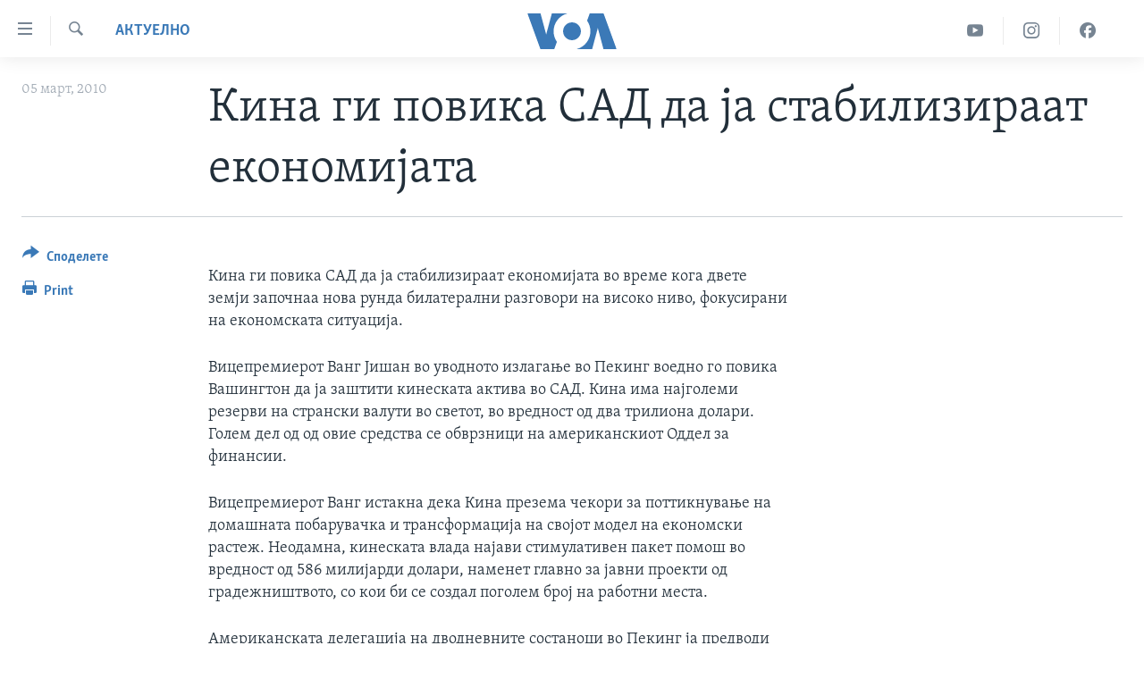

--- FILE ---
content_type: text/html; charset=utf-8
request_url: https://mk.voanews.com/a/a-42-2008-12-04-voa1-86507032/446438.html
body_size: 9370
content:

<!DOCTYPE html>
<html lang="mk" dir="ltr" class="no-js">
<head>
<link href="/Content/responsive/VOA/mk-MK/VOA-mk-MK.css?&amp;av=0.0.0.0&amp;cb=306" rel="stylesheet"/>
<script src="https://tags.voanews.com/voa-pangea/prod/utag.sync.js"></script> <script type='text/javascript' src='https://www.youtube.com/iframe_api' async></script>
<script type="text/javascript">
//a general 'js' detection, must be on top level in <head>, due to CSS performance
document.documentElement.className = "js";
var cacheBuster = "306";
var appBaseUrl = "/";
var imgEnhancerBreakpoints = [0, 144, 256, 408, 650, 1023, 1597];
var isLoggingEnabled = false;
var isPreviewPage = false;
var isLivePreviewPage = false;
if (!isPreviewPage) {
window.RFE = window.RFE || {};
window.RFE.cacheEnabledByParam = window.location.href.indexOf('nocache=1') === -1;
const url = new URL(window.location.href);
const params = new URLSearchParams(url.search);
// Remove the 'nocache' parameter
params.delete('nocache');
// Update the URL without the 'nocache' parameter
url.search = params.toString();
window.history.replaceState(null, '', url.toString());
} else {
window.addEventListener('load', function() {
const links = window.document.links;
for (let i = 0; i < links.length; i++) {
links[i].href = '#';
links[i].target = '_self';
}
})
}
var pwaEnabled = false;
var swCacheDisabled;
</script>
<meta charset="utf-8" />
<title>Кина ги повика САД да ја стабилизираат економијата</title>
<meta name="description" content="САД и Кина започнаа нова рунда билатерални разговори на високо ниво, фокусирани на економската ситуација.&#160;" />
<meta name="keywords" content="Актуелно" />
<meta name="viewport" content="width=device-width, initial-scale=1.0" />
<meta http-equiv="X-UA-Compatible" content="IE=edge" />
<meta name="robots" content="max-image-preview:large"><meta property="fb:pages" content="176413438620" />
<meta name="msvalidate.01" content="3286EE554B6F672A6F2E608C02343C0E" /><meta name="yandex-verification" content="0a637fd1c34879ec" />
<link href="https://mk.voanews.com/a/a-42-2008-12-04-voa1-86507032/446438.html" rel="canonical" />
<meta name="apple-mobile-web-app-title" content="Глас на Америка" />
<meta name="apple-mobile-web-app-status-bar-style" content="black" />
<meta name="apple-itunes-app" content="app-id=632618796, app-argument=//446438.ltr" />
<meta content="Кина ги повика САД да ја стабилизираат економијата" property="og:title" />
<meta content="САД и Кина започнаа нова рунда билатерални разговори на високо ниво, фокусирани на економската ситуација. " property="og:description" />
<meta content="article" property="og:type" />
<meta content="https://mk.voanews.com/a/a-42-2008-12-04-voa1-86507032/446438.html" property="og:url" />
<meta content="ВОА" property="og:site_name" />
<meta content="https://www.facebook.com/glasnaamerika" property="article:publisher" />
<meta content="https://mk.voanews.com/Content/responsive/VOA/img/top_logo_news.png" property="og:image" />
<meta content="640" property="og:image:width" />
<meta content="640" property="og:image:height" />
<meta content="site logo" property="og:image:alt" />
<meta content="129169410948885" property="fb:app_id" />
<meta content="summary_large_image" name="twitter:card" />
<meta content="@VOAMacedonian" name="twitter:site" />
<meta content="https://mk.voanews.com/Content/responsive/VOA/img/top_logo_news.png" name="twitter:image" />
<meta content="Кина ги повика САД да ја стабилизираат економијата" name="twitter:title" />
<meta content="САД и Кина започнаа нова рунда билатерални разговори на високо ниво, фокусирани на економската ситуација. " name="twitter:description" />
<link rel="amphtml" href="https://mk.voanews.com/amp/a-42-2008-12-04-voa1-86507032/446438.html" />
<script type="application/ld+json">{"articleSection":"Актуелно","isAccessibleForFree":true,"headline":"Кина ги повика САД да ја стабилизираат економијата","inLanguage":"mk-MK","keywords":"Актуелно","author":{"@type":"Person","name":"VOA"},"datePublished":"2010-03-05 01:36:44Z","dateModified":"2010-03-05 01:36:45Z","publisher":{"logo":{"width":512,"height":220,"@type":"ImageObject","url":"https://mk.voanews.com/Content/responsive/VOA/mk-MK/img/logo.png"},"@type":"NewsMediaOrganization","url":"https://mk.voanews.com","sameAs":["https://facebook.com/glasnaamerika","https://www.instagram.com/glasnaamerika/","https://twitter.com/glasnaamerika","https://www.youtube.com/user/voamacedonian"],"name":"Глас на Америка","alternateName":""},"@context":"https://schema.org","@type":"NewsArticle","mainEntityOfPage":"https://mk.voanews.com/a/a-42-2008-12-04-voa1-86507032/446438.html","url":"https://mk.voanews.com/a/a-42-2008-12-04-voa1-86507032/446438.html","description":"САД и Кина започнаа нова рунда билатерални разговори на високо ниво, фокусирани на економската ситуација. ","image":{"width":1080,"height":608,"@type":"ImageObject","url":"https://gdb.voanews.com/38CEF907-F6F1-40A7-AC67-CDE6A3271344_w1080_h608.png"},"name":"Кина ги повика САД да ја стабилизираат економијата"}</script>
<script src="/Scripts/responsive/infographics.b?v=dVbZ-Cza7s4UoO3BqYSZdbxQZVF4BOLP5EfYDs4kqEo1&amp;av=0.0.0.0&amp;cb=306"></script>
<script src="/Scripts/responsive/loader.b?v=Q26XNwrL6vJYKjqFQRDnx01Lk2pi1mRsuLEaVKMsvpA1&amp;av=0.0.0.0&amp;cb=306"></script>
<link rel="icon" type="image/svg+xml" href="/Content/responsive/VOA/img/webApp/favicon.svg" />
<link rel="alternate icon" href="/Content/responsive/VOA/img/webApp/favicon.ico" />
<link rel="apple-touch-icon" sizes="152x152" href="/Content/responsive/VOA/img/webApp/ico-152x152.png" />
<link rel="apple-touch-icon" sizes="144x144" href="/Content/responsive/VOA/img/webApp/ico-144x144.png" />
<link rel="apple-touch-icon" sizes="114x114" href="/Content/responsive/VOA/img/webApp/ico-114x114.png" />
<link rel="apple-touch-icon" sizes="72x72" href="/Content/responsive/VOA/img/webApp/ico-72x72.png" />
<link rel="apple-touch-icon-precomposed" href="/Content/responsive/VOA/img/webApp/ico-57x57.png" />
<link rel="icon" sizes="192x192" href="/Content/responsive/VOA/img/webApp/ico-192x192.png" />
<link rel="icon" sizes="128x128" href="/Content/responsive/VOA/img/webApp/ico-128x128.png" />
<meta name="msapplication-TileColor" content="#ffffff" />
<meta name="msapplication-TileImage" content="/Content/responsive/VOA/img/webApp/ico-144x144.png" />
<link rel="alternate" type="application/rss+xml" title="VOA - Top Stories [RSS]" href="/api/" />
<link rel="sitemap" type="application/rss+xml" href="/sitemap.xml" />

                    <script>var w=window;if(w.performance||w.mozPerformance||w.msPerformance||w.webkitPerformance){var d=document;AKSB=w.AKSB||{},AKSB.q=AKSB.q||[],AKSB.mark=AKSB.mark||function(e,_){AKSB.q.push(["mark",e,_||(new Date).getTime()])},AKSB.measure=AKSB.measure||function(e,_,t){AKSB.q.push(["measure",e,_,t||(new Date).getTime()])},AKSB.done=AKSB.done||function(e){AKSB.q.push(["done",e])},AKSB.mark("firstbyte",(new Date).getTime()),AKSB.prof={custid:"168814",ustr:"",originlat:"0",clientrtt:"10",ghostip:"2.17.209.196",ipv6:false,pct:"10",clientip:"3.149.248.13",requestid:"f4b29016",region:"51645",protocol:"h2",blver:14,akM:"",akN:"ae",akTT:"O",akTX:"1",akTI:"f4b29016",ai:"216581",ra:"false",pmgn:"",pmgi:"",pmp:"",qc:""},function(e){var _=d.createElement("script");_.async="async",_.src=e;var t=d.getElementsByTagName("script"),t=t[t.length-1];t.parentNode.insertBefore(_,t)}(("https:"===d.location.protocol?"https:":"http:")+"//ds-aksb-a.akamaihd.net/aksb.min.js")}</script>
                    </head>
<body class=" nav-no-loaded cc_theme pg-article print-lay-article js-category-to-nav nojs-images ">
<script type="text/javascript" >
var analyticsData = {url:"https://mk.voanews.com/a/a-42-2008-12-04-voa1-86507032/446438.html",property_id:"474",article_uid:"446438",page_title:"Кина ги повика САД да ја стабилизираат економијата",page_type:"article",content_type:"article",subcontent_type:"article",last_modified:"2010-03-05 01:36:45Z",pub_datetime:"2010-03-05 01:36:44Z",pub_year:"2010",pub_month:"03",pub_day:"05",pub_hour:"01",pub_weekday:"Friday",section:"актуелно",english_section:"aktuelno",byline:"",categories:"aktuelno",domain:"mk.voanews.com",language:"Macedonian",language_service:"VOA Macedonian",platform:"web",copied:"no",copied_article:"",copied_title:"",runs_js:"Yes",cms_release:"8.44.0.0.306",enviro_type:"prod",slug:"a-42-2008-12-04-voa1-86507032",entity:"VOA",short_language_service:"MAC",platform_short:"W",page_name:"Кина ги повика САД да ја стабилизираат економијата"};
</script>
<noscript><iframe src="https://www.googletagmanager.com/ns.html?id=GTM-N8MP7P" height="0" width="0" style="display:none;visibility:hidden"></iframe></noscript><script type="text/javascript" data-cookiecategory="analytics">
var gtmEventObject = Object.assign({}, analyticsData, {event: 'page_meta_ready'});window.dataLayer = window.dataLayer || [];window.dataLayer.push(gtmEventObject);
if (top.location === self.location) { //if not inside of an IFrame
var renderGtm = "true";
if (renderGtm === "true") {
(function(w,d,s,l,i){w[l]=w[l]||[];w[l].push({'gtm.start':new Date().getTime(),event:'gtm.js'});var f=d.getElementsByTagName(s)[0],j=d.createElement(s),dl=l!='dataLayer'?'&l='+l:'';j.async=true;j.src='//www.googletagmanager.com/gtm.js?id='+i+dl;f.parentNode.insertBefore(j,f);})(window,document,'script','dataLayer','GTM-N8MP7P');
}
}
</script>
<!--Analytics tag js version start-->
<script type="text/javascript" data-cookiecategory="analytics">
var utag_data = Object.assign({}, analyticsData, {});
if(typeof(TealiumTagFrom)==='function' && typeof(TealiumTagSearchKeyword)==='function') {
var utag_from=TealiumTagFrom();var utag_searchKeyword=TealiumTagSearchKeyword();
if(utag_searchKeyword!=null && utag_searchKeyword!=='' && utag_data["search_keyword"]==null) utag_data["search_keyword"]=utag_searchKeyword;if(utag_from!=null && utag_from!=='') utag_data["from"]=TealiumTagFrom();}
if(window.top!== window.self&&utag_data.page_type==="snippet"){utag_data.page_type = 'iframe';}
try{if(window.top!==window.self&&window.self.location.hostname===window.top.location.hostname){utag_data.platform = 'self-embed';utag_data.platform_short = 'se';}}catch(e){if(window.top!==window.self&&window.self.location.search.includes("platformType=self-embed")){utag_data.platform = 'cross-promo';utag_data.platform_short = 'cp';}}
(function(a,b,c,d){ a="https://tags.voanews.com/voa-pangea/prod/utag.js"; b=document;c="script";d=b.createElement(c);d.src=a;d.type="text/java"+c;d.async=true; a=b.getElementsByTagName(c)[0];a.parentNode.insertBefore(d,a); })();
</script>
<!--Analytics tag js version end-->
<!-- Analytics tag management NoScript -->
<noscript>
<img style="position: absolute; border: none;" src="https://ssc.voanews.com/b/ss/bbgprod,bbgentityvoa/1/G.4--NS/2052767749?pageName=voa%3amac%3aw%3aarticle%3a%d0%9a%d0%b8%d0%bd%d0%b0%20%d0%b3%d0%b8%20%d0%bf%d0%be%d0%b2%d0%b8%d0%ba%d0%b0%20%d0%a1%d0%90%d0%94%20%d0%b4%d0%b0%20%d1%98%d0%b0%20%d1%81%d1%82%d0%b0%d0%b1%d0%b8%d0%bb%d0%b8%d0%b7%d0%b8%d1%80%d0%b0%d0%b0%d1%82%20%d0%b5%d0%ba%d0%be%d0%bd%d0%be%d0%bc%d0%b8%d1%98%d0%b0%d1%82%d0%b0&amp;c6=%d0%9a%d0%b8%d0%bd%d0%b0%20%d0%b3%d0%b8%20%d0%bf%d0%be%d0%b2%d0%b8%d0%ba%d0%b0%20%d0%a1%d0%90%d0%94%20%d0%b4%d0%b0%20%d1%98%d0%b0%20%d1%81%d1%82%d0%b0%d0%b1%d0%b8%d0%bb%d0%b8%d0%b7%d0%b8%d1%80%d0%b0%d0%b0%d1%82%20%d0%b5%d0%ba%d0%be%d0%bd%d0%be%d0%bc%d0%b8%d1%98%d0%b0%d1%82%d0%b0&amp;v36=8.44.0.0.306&amp;v6=D=c6&amp;g=https%3a%2f%2fmk.voanews.com%2fa%2fa-42-2008-12-04-voa1-86507032%2f446438.html&amp;c1=D=g&amp;v1=D=g&amp;events=event1,event52&amp;c16=voa%20macedonian&amp;v16=D=c16&amp;c5=aktuelno&amp;v5=D=c5&amp;ch=%d0%90%d0%ba%d1%82%d1%83%d0%b5%d0%bb%d0%bd%d0%be&amp;c15=macedonian&amp;v15=D=c15&amp;c4=article&amp;v4=D=c4&amp;c14=446438&amp;v14=D=c14&amp;v20=no&amp;c17=web&amp;v17=D=c17&amp;mcorgid=518abc7455e462b97f000101%40adobeorg&amp;server=mk.voanews.com&amp;pageType=D=c4&amp;ns=bbg&amp;v29=D=server&amp;v25=voa&amp;v30=474&amp;v105=D=User-Agent " alt="analytics" width="1" height="1" /></noscript>
<!-- End of Analytics tag management NoScript -->
<!--*** Accessibility links - For ScreenReaders only ***-->
<section>
<div class="sr-only">
<h2>Линкови за пристапност</h2>
<ul>
<li><a href="#content" data-disable-smooth-scroll="1">Премини на главната содржина</a></li>
<li><a href="#navigation" data-disable-smooth-scroll="1">Премини до страната за навигација</a></li>
<li><a href="#txtHeaderSearch" data-disable-smooth-scroll="1">Пребарувај</a></li>
</ul>
</div>
</section>
<div dir="ltr">
<div id="page">
<aside>
<div class="c-lightbox overlay-modal">
<div class="c-lightbox__intro">
<h2 class="c-lightbox__intro-title"></h2>
<button class="btn btn--rounded c-lightbox__btn c-lightbox__intro-next" title="Следно">
<span class="ico ico--rounded ico-chevron-forward"></span>
<span class="sr-only">Следно</span>
</button>
</div>
<div class="c-lightbox__nav">
<button class="btn btn--rounded c-lightbox__btn c-lightbox__btn--close" title="Затворете">
<span class="ico ico--rounded ico-close"></span>
<span class="sr-only">Затворете</span>
</button>
<button class="btn btn--rounded c-lightbox__btn c-lightbox__btn--prev" title="Претходно">
<span class="ico ico--rounded ico-chevron-backward"></span>
<span class="sr-only">Претходно</span>
</button>
<button class="btn btn--rounded c-lightbox__btn c-lightbox__btn--next" title="Следно">
<span class="ico ico--rounded ico-chevron-forward"></span>
<span class="sr-only">Следно</span>
</button>
</div>
<div class="c-lightbox__content-wrap">
<figure class="c-lightbox__content">
<span class="c-spinner c-spinner--lightbox">
<img src="/Content/responsive/img/player-spinner.png"
alt="please wait"
title="please wait" />
</span>
<div class="c-lightbox__img">
<div class="thumb">
<img src="" alt="" />
</div>
</div>
<figcaption>
<div class="c-lightbox__info c-lightbox__info--foot">
<span class="c-lightbox__counter"></span>
<span class="caption c-lightbox__caption"></span>
</div>
</figcaption>
</figure>
</div>
<div class="hidden">
<div class="content-advisory__box content-advisory__box--lightbox">
<span class="content-advisory__box-text">This image contains sensitive content which some people may find offensive or disturbing.</span>
<button class="btn btn--transparent content-advisory__box-btn m-t-md" value="text" type="button">
<span class="btn__text">
Click to reveal
</span>
</button>
</div>
</div>
</div>
<div class="print-dialogue">
<div class="container">
<h3 class="print-dialogue__title section-head">Print Options:</h3>
<div class="print-dialogue__opts">
<ul class="print-dialogue__opt-group">
<li class="form__group form__group--checkbox">
<input class="form__check " id="checkboxImages" name="checkboxImages" type="checkbox" checked="checked" />
<label for="checkboxImages" class="form__label m-t-md">Images</label>
</li>
<li class="form__group form__group--checkbox">
<input class="form__check " id="checkboxMultimedia" name="checkboxMultimedia" type="checkbox" checked="checked" />
<label for="checkboxMultimedia" class="form__label m-t-md">Multimedia</label>
</li>
</ul>
<ul class="print-dialogue__opt-group">
<li class="form__group form__group--checkbox">
<input class="form__check " id="checkboxEmbedded" name="checkboxEmbedded" type="checkbox" checked="checked" />
<label for="checkboxEmbedded" class="form__label m-t-md">Embedded Content</label>
</li>
<li class="form__group form__group--checkbox">
<input class="form__check " id="checkboxComments" name="checkboxComments" type="checkbox" />
<label for="checkboxComments" class="form__label m-t-md">Comments</label>
</li>
</ul>
</div>
<div class="print-dialogue__buttons">
<button class="btn btn--secondary close-button" type="button" title="Откажете">
<span class="btn__text ">Откажете</span>
</button>
<button class="btn btn-cust-print m-l-sm" type="button" title="Print">
<span class="btn__text ">Print</span>
</button>
</div>
</div>
</div>
<div class="ctc-message pos-fix">
<div class="ctc-message__inner">Link has been copied to clipboard</div>
</div>
</aside>
<div class="hdr-20 hdr-20--big">
<div class="hdr-20__inner">
<div class="hdr-20__max pos-rel">
<div class="hdr-20__side hdr-20__side--primary d-flex">
<label data-for="main-menu-ctrl" data-switcher-trigger="true" data-switch-target="main-menu-ctrl" class="burger hdr-trigger pos-rel trans-trigger" data-trans-evt="click" data-trans-id="menu">
<span class="ico ico-close hdr-trigger__ico hdr-trigger__ico--close burger__ico burger__ico--close"></span>
<span class="ico ico-menu hdr-trigger__ico hdr-trigger__ico--open burger__ico burger__ico--open"></span>
</label>
<div class="menu-pnl pos-fix trans-target" data-switch-target="main-menu-ctrl" data-trans-id="menu">
<div class="menu-pnl__inner">
<nav class="main-nav menu-pnl__item menu-pnl__item--first">
<ul class="main-nav__list accordeon" data-analytics-tales="false" data-promo-name="link" data-location-name="nav,secnav">
<li class="main-nav__item">
<a class="main-nav__item-name main-nav__item-name--link" href="http://m.mk.voanews.com/" title="Дома" >Дома</a>
</li>
<li class="main-nav__item accordeon__item" data-switch-target="menu-item-1288">
<label class="main-nav__item-name main-nav__item-name--label accordeon__control-label" data-switcher-trigger="true" data-for="menu-item-1288">
Рубрики
<span class="ico ico-chevron-down main-nav__chev"></span>
</label>
<div class="main-nav__sub-list">
<a class="main-nav__item-name main-nav__item-name--link main-nav__item-name--sub" href="/z/1733" title="САД" data-item-name="aktuelno-usa" >САД</a>
<a class="main-nav__item-name main-nav__item-name--link main-nav__item-name--sub" href="/z/1729" title="Македонија" data-item-name="aktuelno-macedonia" >Македонија</a>
<a class="main-nav__item-name main-nav__item-name--link main-nav__item-name--sub" href="/z/1724" title="Свет" data-item-name="aktuelno-world" >Свет</a>
<a class="main-nav__item-name main-nav__item-name--link main-nav__item-name--sub" href="/z/1725" title="Економија" data-item-name="aktuelno-economy" >Економија</a>
<a class="main-nav__item-name main-nav__item-name--link main-nav__item-name--sub" href="/z/1731" title="Политика" data-item-name="aktuelno-politics" >Политика</a>
<a class="main-nav__item-name main-nav__item-name--link main-nav__item-name--sub" href="/z/1727" title="Здравје" data-item-name="aktuelno-health" >Здравје</a>
<a class="main-nav__item-name main-nav__item-name--link main-nav__item-name--sub" href="/z/1732" title="Наука" data-item-name="aktuelno-science" >Наука</a>
<a class="main-nav__item-name main-nav__item-name--link main-nav__item-name--sub" href="/z/1723" title="Уметност и забава" data-item-name="aktuelno-culture" >Уметност и забава</a>
<a class="main-nav__item-name main-nav__item-name--link main-nav__item-name--sub" href="/z/1728" title="Интервјуа" data-item-name="aktuelno-interviews" >Интервјуа</a>
</div>
</li>
<li class="main-nav__item">
<a class="main-nav__item-name main-nav__item-name--link" href="/z/1730" title="Фотогалерии" data-item-name="photos" >Фотогалерии</a>
</li>
<li class="main-nav__item">
<a class="main-nav__item-name main-nav__item-name--link" href="/z/7703" title="Документарци" data-item-name="documentaries" >Документарци</a>
</li>
<li class="main-nav__item accordeon__item" data-switch-target="menu-item-767">
<label class="main-nav__item-name main-nav__item-name--label accordeon__control-label" data-switcher-trigger="true" data-for="menu-item-767">
Архивирана програма
<span class="ico ico-chevron-down main-nav__chev"></span>
</label>
<div class="main-nav__sub-list">
<a class="main-nav__item-name main-nav__item-name--link main-nav__item-name--sub" href="https://mk.voanews.com/z/1735" title="Newsflash - Архива" >Newsflash - Архива</a>
<a class="main-nav__item-name main-nav__item-name--link main-nav__item-name--sub" href="/z/2238" title="Вести од САД во минута - Архива" data-item-name="voa-60" >Вести од САД во минута - Архива</a>
<a class="main-nav__item-name main-nav__item-name--link main-nav__item-name--sub" href="https://mk.voanews.com/p/7392.html" title="Избори во САД 2020 - Архива" >Избори во САД 2020 - Архива</a>
</div>
</li>
<li class="main-nav__item">
<a class="main-nav__item-name main-nav__item-name--link" href="/p/3921.html" title="За нас" data-item-name="about-us-mk" >За нас</a>
</li>
</ul>
</nav>
<div class="menu-pnl__item">
<a href="https://learningenglish.voanews.com/" class="menu-pnl__item-link" alt="Learning English">Learning English</a>
</div>
<div class="menu-pnl__item menu-pnl__item--social">
<h5 class="menu-pnl__sub-head">Накусо...</h5>
<a href="https://facebook.com/glasnaamerika" title="Следете не` на Фејсбук" data-analytics-text="follow_on_facebook" class="btn btn--rounded btn--social-inverted menu-pnl__btn js-social-btn btn-facebook" target="_blank" rel="noopener">
<span class="ico ico-facebook-alt ico--rounded"></span>
</a>
<a href="https://www.instagram.com/glasnaamerika/" title="Follow us on Instagram" data-analytics-text="follow_on_instagram" class="btn btn--rounded btn--social-inverted menu-pnl__btn js-social-btn btn-instagram" target="_blank" rel="noopener">
<span class="ico ico-instagram ico--rounded"></span>
</a>
<a href="https://twitter.com/glasnaamerika" title="Следете не` на Твитер" data-analytics-text="follow_on_twitter" class="btn btn--rounded btn--social-inverted menu-pnl__btn js-social-btn btn-twitter" target="_blank" rel="noopener">
<span class="ico ico-twitter ico--rounded"></span>
</a>
<a href="https://www.youtube.com/user/voamacedonian" title="Следете не` на Јутјуб" data-analytics-text="follow_on_youtube" class="btn btn--rounded btn--social-inverted menu-pnl__btn js-social-btn btn-youtube" target="_blank" rel="noopener">
<span class="ico ico-youtube ico--rounded"></span>
</a>
</div>
<div class="menu-pnl__item">
<a href="/navigation/allsites" class="menu-pnl__item-link">
<span class="ico ico-languages "></span>
Јазици
</a>
</div>
</div>
</div>
<label data-for="top-search-ctrl" data-switcher-trigger="true" data-switch-target="top-search-ctrl" class="top-srch-trigger hdr-trigger">
<span class="ico ico-close hdr-trigger__ico hdr-trigger__ico--close top-srch-trigger__ico top-srch-trigger__ico--close"></span>
<span class="ico ico-search hdr-trigger__ico hdr-trigger__ico--open top-srch-trigger__ico top-srch-trigger__ico--open"></span>
</label>
<div class="srch-top srch-top--in-header" data-switch-target="top-search-ctrl">
<div class="container">
<form action="/s" class="srch-top__form srch-top__form--in-header" id="form-topSearchHeader" method="get" role="search"><label for="txtHeaderSearch" class="sr-only">Search</label>
<input type="text" id="txtHeaderSearch" name="k" placeholder="Внесете израз за пребарување" accesskey="s" value="" class="srch-top__input analyticstag-event" onkeydown="if (event.keyCode === 13) { FireAnalyticsTagEventOnSearch('search', $dom.get('#txtHeaderSearch')[0].value) }" />
<button title="Search" type="submit" class="btn btn--top-srch analyticstag-event" onclick="FireAnalyticsTagEventOnSearch('search', $dom.get('#txtHeaderSearch')[0].value) ">
<span class="ico ico-search"></span>
</button></form>
</div>
</div>
<a href="/" class="main-logo-link">
<img src="/Content/responsive/VOA/mk-MK/img/logo-compact.svg" class="main-logo main-logo--comp" alt="site logo">
<img src="/Content/responsive/VOA/mk-MK/img/logo.svg" class="main-logo main-logo--big" alt="site logo">
</a>
</div>
<div class="hdr-20__side hdr-20__side--secondary d-flex">
<a href="https://www.facebook.com/glasnaamerika" title="Facebook" class="hdr-20__secondary-item" data-item-name="custom1">
<span class="ico-custom ico-custom--1 hdr-20__secondary-icon"></span>
</a>
<a href="https://www.instagram.com/glasnaamerika/" title="Instagram" class="hdr-20__secondary-item" data-item-name="custom3">
<span class="ico-custom ico-custom--3 hdr-20__secondary-icon"></span>
</a>
<a href="https://www.youtube.com/user/voamacedonian" title="YouTube" class="hdr-20__secondary-item" data-item-name="custom2">
<span class="ico-custom ico-custom--2 hdr-20__secondary-icon"></span>
</a>
<a href="/s" title="Search" class="hdr-20__secondary-item hdr-20__secondary-item--search" data-item-name="search">
<span class="ico ico-search hdr-20__secondary-icon hdr-20__secondary-icon--search"></span>
</a>
<div class="srch-bottom">
<form action="/s" class="srch-bottom__form d-flex" id="form-bottomSearch" method="get" role="search"><label for="txtSearch" class="sr-only">Search</label>
<input type="search" id="txtSearch" name="k" placeholder="Внесете израз за пребарување" accesskey="s" value="" class="srch-bottom__input analyticstag-event" onkeydown="if (event.keyCode === 13) { FireAnalyticsTagEventOnSearch('search', $dom.get('#txtSearch')[0].value) }" />
<button title="Search" type="submit" class="btn btn--bottom-srch analyticstag-event" onclick="FireAnalyticsTagEventOnSearch('search', $dom.get('#txtSearch')[0].value) ">
<span class="ico ico-search"></span>
</button></form>
</div>
</div>
<img src="/Content/responsive/VOA/mk-MK/img/logo-print.gif" class="logo-print" alt="site logo">
<img src="/Content/responsive/VOA/mk-MK/img/logo-print_color.png" class="logo-print logo-print--color" alt="site logo">
</div>
</div>
</div>
<script>
if (document.body.className.indexOf('pg-home') > -1) {
var nav2In = document.querySelector('.hdr-20__inner');
var nav2Sec = document.querySelector('.hdr-20__side--secondary');
var secStyle = window.getComputedStyle(nav2Sec);
if (nav2In && window.pageYOffset < 150 && secStyle['position'] !== 'fixed') {
nav2In.classList.add('hdr-20__inner--big')
}
}
</script>
<div class="c-hlights c-hlights--breaking c-hlights--no-item" data-hlight-display="mobile,desktop">
<div class="c-hlights__wrap container p-0">
<div class="c-hlights__nav">
<a role="button" href="#" title="Претходно">
<span class="ico ico-chevron-backward m-0"></span>
<span class="sr-only">Претходно</span>
</a>
<a role="button" href="#" title="Следно">
<span class="ico ico-chevron-forward m-0"></span>
<span class="sr-only">Следно</span>
</a>
</div>
<span class="c-hlights__label">
<span class="">Breaking News</span>
<span class="switcher-trigger">
<label data-for="more-less-1" data-switcher-trigger="true" class="switcher-trigger__label switcher-trigger__label--more p-b-0" title="Повеќе прикажано">
<span class="ico ico-chevron-down"></span>
</label>
<label data-for="more-less-1" data-switcher-trigger="true" class="switcher-trigger__label switcher-trigger__label--less p-b-0" title="Show less">
<span class="ico ico-chevron-up"></span>
</label>
</span>
</span>
<ul class="c-hlights__items switcher-target" data-switch-target="more-less-1">
</ul>
</div>
</div> <div id="content">
<main class="container">
<div class="hdr-container">
<div class="row">
<div class="col-category col-xs-12 col-md-2 pull-left"> <div class="category js-category">
<a class="" href="/z/1721">Актуелно</a> </div>
</div><div class="col-title col-xs-12 col-md-10 pull-right"> <h1 class="title pg-title">
Кина ги повика САД да ја стабилизираат економијата
</h1>
</div><div class="col-publishing-details col-xs-12 col-sm-12 col-md-2 pull-left"> <div class="publishing-details ">
<div class="published">
<span class="date" >
<time pubdate="pubdate" datetime="2010-03-05T02:36:44+01:00">
05 март, 2010
</time>
</span>
</div>
</div>
</div><div class="col-lg-12 separator"> <div class="separator">
<hr class="title-line" />
</div>
</div>
</div>
</div>
<div class="body-container">
<div class="row">
<div class="col-xs-12 col-md-2 pull-left article-share">
<div class="share--box">
<div class="sticky-share-container" style="display:none">
<div class="container">
<a href="https://mk.voanews.com" id="logo-sticky-share">&nbsp;</a>
<div class="pg-title pg-title--sticky-share">
Кина ги повика САД да ја стабилизираат економијата
</div>
<div class="sticked-nav-actions">
<!--This part is for sticky navigation display-->
<p class="buttons link-content-sharing p-0 ">
<button class="btn btn--link btn-content-sharing p-t-0 " id="btnContentSharing" value="text" role="Button" type="" title="Повеќе опции за споделување">
<span class="ico ico-share ico--l"></span>
<span class="btn__text ">
Споделете
</span>
</button>
</p>
<aside class="content-sharing js-content-sharing js-content-sharing--apply-sticky content-sharing--sticky"
role="complementary"
data-share-url="https://mk.voanews.com/a/a-42-2008-12-04-voa1-86507032/446438.html" data-share-title="Кина ги повика САД да ја стабилизираат економијата" data-share-text="">
<div class="content-sharing__popover">
<h6 class="content-sharing__title">Споделете</h6>
<button href="#close" id="btnCloseSharing" class="btn btn--text-like content-sharing__close-btn">
<span class="ico ico-close ico--l"></span>
</button>
<ul class="content-sharing__list">
<li class="content-sharing__item">
<div class="ctc ">
<input type="text" class="ctc__input" readonly="readonly">
<a href="" js-href="https://mk.voanews.com/a/a-42-2008-12-04-voa1-86507032/446438.html" class="content-sharing__link ctc__button">
<span class="ico ico-copy-link ico--rounded ico--s"></span>
<span class="content-sharing__link-text">Copy link</span>
</a>
</div>
</li>
<li class="content-sharing__item">
<a href="https://facebook.com/sharer.php?u=https%3a%2f%2fmk.voanews.com%2fa%2fa-42-2008-12-04-voa1-86507032%2f446438.html"
data-analytics-text="share_on_facebook"
title="Facebook" target="_blank"
class="content-sharing__link js-social-btn">
<span class="ico ico-facebook ico--rounded ico--s"></span>
<span class="content-sharing__link-text">Facebook</span>
</a>
</li>
<li class="content-sharing__item">
<a href="https://twitter.com/share?url=https%3a%2f%2fmk.voanews.com%2fa%2fa-42-2008-12-04-voa1-86507032%2f446438.html&amp;text=%d0%9a%d0%b8%d0%bd%d0%b0+%d0%b3%d0%b8+%d0%bf%d0%be%d0%b2%d0%b8%d0%ba%d0%b0+%d0%a1%d0%90%d0%94+%d0%b4%d0%b0+%d1%98%d0%b0+%d1%81%d1%82%d0%b0%d0%b1%d0%b8%d0%bb%d0%b8%d0%b7%d0%b8%d1%80%d0%b0%d0%b0%d1%82+%d0%b5%d0%ba%d0%be%d0%bd%d0%be%d0%bc%d0%b8%d1%98%d0%b0%d1%82%d0%b0"
data-analytics-text="share_on_twitter"
title="Twitter" target="_blank"
class="content-sharing__link js-social-btn">
<span class="ico ico-twitter ico--rounded ico--s"></span>
<span class="content-sharing__link-text">Twitter</span>
</a>
</li>
<li class="content-sharing__item">
<a href="mailto:?body=https%3a%2f%2fmk.voanews.com%2fa%2fa-42-2008-12-04-voa1-86507032%2f446438.html&amp;subject=Кина ги повика САД да ја стабилизираат економијата"
title="Email"
class="content-sharing__link ">
<span class="ico ico-email ico--rounded ico--s"></span>
<span class="content-sharing__link-text">Email</span>
</a>
</li>
</ul>
</div>
</aside>
</div>
</div>
</div>
<div class="links">
<p class="buttons link-content-sharing p-0 ">
<button class="btn btn--link btn-content-sharing p-t-0 " id="btnContentSharing" value="text" role="Button" type="" title="Повеќе опции за споделување">
<span class="ico ico-share ico--l"></span>
<span class="btn__text ">
Споделете
</span>
</button>
</p>
<aside class="content-sharing js-content-sharing " role="complementary"
data-share-url="https://mk.voanews.com/a/a-42-2008-12-04-voa1-86507032/446438.html" data-share-title="Кина ги повика САД да ја стабилизираат економијата" data-share-text="">
<div class="content-sharing__popover">
<h6 class="content-sharing__title">Споделете</h6>
<button href="#close" id="btnCloseSharing" class="btn btn--text-like content-sharing__close-btn">
<span class="ico ico-close ico--l"></span>
</button>
<ul class="content-sharing__list">
<li class="content-sharing__item">
<div class="ctc ">
<input type="text" class="ctc__input" readonly="readonly">
<a href="" js-href="https://mk.voanews.com/a/a-42-2008-12-04-voa1-86507032/446438.html" class="content-sharing__link ctc__button">
<span class="ico ico-copy-link ico--rounded ico--l"></span>
<span class="content-sharing__link-text">Copy link</span>
</a>
</div>
</li>
<li class="content-sharing__item">
<a href="https://facebook.com/sharer.php?u=https%3a%2f%2fmk.voanews.com%2fa%2fa-42-2008-12-04-voa1-86507032%2f446438.html"
data-analytics-text="share_on_facebook"
title="Facebook" target="_blank"
class="content-sharing__link js-social-btn">
<span class="ico ico-facebook ico--rounded ico--l"></span>
<span class="content-sharing__link-text">Facebook</span>
</a>
</li>
<li class="content-sharing__item">
<a href="https://twitter.com/share?url=https%3a%2f%2fmk.voanews.com%2fa%2fa-42-2008-12-04-voa1-86507032%2f446438.html&amp;text=%d0%9a%d0%b8%d0%bd%d0%b0+%d0%b3%d0%b8+%d0%bf%d0%be%d0%b2%d0%b8%d0%ba%d0%b0+%d0%a1%d0%90%d0%94+%d0%b4%d0%b0+%d1%98%d0%b0+%d1%81%d1%82%d0%b0%d0%b1%d0%b8%d0%bb%d0%b8%d0%b7%d0%b8%d1%80%d0%b0%d0%b0%d1%82+%d0%b5%d0%ba%d0%be%d0%bd%d0%be%d0%bc%d0%b8%d1%98%d0%b0%d1%82%d0%b0"
data-analytics-text="share_on_twitter"
title="Twitter" target="_blank"
class="content-sharing__link js-social-btn">
<span class="ico ico-twitter ico--rounded ico--l"></span>
<span class="content-sharing__link-text">Twitter</span>
</a>
</li>
<li class="content-sharing__item">
<a href="mailto:?body=https%3a%2f%2fmk.voanews.com%2fa%2fa-42-2008-12-04-voa1-86507032%2f446438.html&amp;subject=Кина ги повика САД да ја стабилизираат економијата"
title="Email"
class="content-sharing__link ">
<span class="ico ico-email ico--rounded ico--l"></span>
<span class="content-sharing__link-text">Email</span>
</a>
</li>
</ul>
</div>
</aside>
<p class="link-print visible-md visible-lg buttons p-0">
<button class="btn btn--link btn-print p-t-0" onclick="if (typeof FireAnalyticsTagEvent === 'function') {FireAnalyticsTagEvent({ on_page_event: 'print_story' });}return false" title="(CTRL+P)">
<span class="ico ico-print"></span>
<span class="btn__text">Print</span>
</button>
</p>
</div>
</div>
</div>
<div class="col-xs-12 col-sm-12 col-md-10 col-lg-10 pull-right">
<div class="row">
<div class="col-xs-12 col-sm-12 col-md-8 col-lg-8 pull-left bottom-offset content-offset">
<div id="article-content" class="content-floated-wrap fb-quotable">
<div class="wsw">
<p class="article_14"><p class="MsoNormal">Кина ги повика САД да ја
стабилизираат економијата во време кога двете земји започнаа нова рунда
билатерални разговори на високо ниво, фокусирани на економската ситуација. </p>
<p class="MsoNormal">Вицепремиерот Ванг Јишан во уводното излагање во Пекинг воедно
го повика Вашингтон да ја заштити кинеската актива во САД. Кина има најголеми резерви на странски валути
во светот, во вредност од два трилиона долари.
Голем дел од од овие средства се обврзници на американскиот Оддел за
финансии.</p>
<p class="MsoNormal">Вицепремиерот Ванг истакна дека Кина презема чекори за
поттикнување на домашната побарувачка и трансформација на својот модел на
економски растеж. Неодамна, кинеската
влада најави стимулативен пакет помош во вредност од 586 милијарди долари,
наменет главно за јавни проекти од градежништвото, со кои би се создал поголем
број на работни места.</p>
<p class="MsoNormal">Американската делегација на дводневните состаноци во
Пекинг ја предводи секретарот на финансии Хенри Паулсон. Во излагањето тој ја увери Кина дека САД ќе
соработуваат со Пекинг на зајакнувањето на глобалниот систем.</p>
<p class="MsoNormal" style="margin-bottom: 0.0001pt; line-height: normal;"><p class="MsoNormal"><strong style=""><br /></strong><strong style=""></strong></p></p></p><p class="article_14"><p class="MsoNormal" style="margin-bottom: 0.0001pt; line-height: normal;"><p class="MsoNormal"><p class="MsoNormal"><br /></p>
</p>
</p>
</p>
</div>
</div>
</div>
</div>
</div>
</div>
</div>
</main>
</div>
<footer role="contentinfo">
<div id="foot" class="foot">
<div class="container">
<div class="foot-nav collapsed" id="foot-nav">
<div class="menu">
<ul class="items">
<li class="socials block-socials">
<span class="handler" id="socials-handler">
Накусо...
</span>
<div class="inner">
<ul class="subitems follow">
<li>
<a href="https://facebook.com/glasnaamerika" title="Следете не` на Фејсбук" data-analytics-text="follow_on_facebook" class="btn btn--rounded js-social-btn btn-facebook" target="_blank" rel="noopener">
<span class="ico ico-facebook-alt ico--rounded"></span>
</a>
</li>
<li>
<a href="https://www.instagram.com/glasnaamerika/" title="Follow us on Instagram" data-analytics-text="follow_on_instagram" class="btn btn--rounded js-social-btn btn-instagram" target="_blank" rel="noopener">
<span class="ico ico-instagram ico--rounded"></span>
</a>
</li>
<li>
<a href="https://twitter.com/glasnaamerika" title="Следете не` на Твитер" data-analytics-text="follow_on_twitter" class="btn btn--rounded js-social-btn btn-twitter" target="_blank" rel="noopener">
<span class="ico ico-twitter ico--rounded"></span>
</a>
</li>
<li>
<a href="https://www.youtube.com/user/voamacedonian" title="Следете не` на Јутјуб" data-analytics-text="follow_on_youtube" class="btn btn--rounded js-social-btn btn-youtube" target="_blank" rel="noopener">
<span class="ico ico-youtube ico--rounded"></span>
</a>
</li>
<li>
<a href="/rssfeeds" title="RSS" data-analytics-text="follow_on_rss" class="btn btn--rounded js-social-btn btn-rss" >
<span class="ico ico-rss ico--rounded"></span>
</a>
</li>
<li>
<a href="/subscribe.html" title="Subscribe" data-analytics-text="follow_on_subscribe" class="btn btn--rounded js-social-btn btn-email" >
<span class="ico ico-email ico--rounded"></span>
</a>
</li>
</ul>
</div>
</li>
<li class="block-primary collapsed collapsible item">
<span class="handler">
ИНФО
<span title="close tab" class="ico ico-chevron-up"></span>
<span title="open tab" class="ico ico-chevron-down"></span>
<span title="add" class="ico ico-plus"></span>
<span title="remove" class="ico ico-minus"></span>
</span>
<div class="inner">
<ul class="subitems">
<li class="subitem">
<a class="handler" href="/p/3921.html" title="За нас" >За нас</a>
</li>
<li class="subitem">
<a class="handler" href="/p/3923.html" title="Контакт" >Контакт</a>
</li>
<li class="subitem">
<a class="handler" href="/p/3922.html" title="Услови за користење" >Услови за користење</a>
</li>
<li class="subitem">
<a class="handler" href="https://www.voanews.com/p/5338.html" title="Приватност" target="_blank" rel="noopener">Приватност</a>
</li>
<li class="subitem">
<a class="handler" href="https://www.voanews.com/section-508" title="Достапност" >Достапност</a>
</li>
<li class="subitem">
<a class="handler" href="http://www.bbgdirect.com/macedonian" title="BBG Direct" target="_blank" rel="noopener">BBG Direct</a>
</li>
</ul>
</div>
</li>
<li class="block-primary collapsed collapsible item">
<span class="handler">
Глас на Америка
<span title="close tab" class="ico ico-chevron-up"></span>
<span title="open tab" class="ico ico-chevron-down"></span>
<span title="add" class="ico ico-plus"></span>
<span title="remove" class="ico ico-minus"></span>
</span>
<div class="inner">
<ul class="subitems">
<li class="subitem">
<a class="handler" href="/z/1721" title="Актуелно" >Актуелно</a>
</li>
<li class="subitem">
<a class="handler" href="https://mk.voanews.com/z/1735" title="Newsflash (TV) - Архива" >Newsflash (TV) - Архива</a>
</li>
<li class="subitem">
<a class="handler" href="/z/2238" title="Вести од САД во минута - Архива" >Вести од САД во минута - Архива</a>
</li>
<li class="subitem">
<a class="handler" href="https://mk.voanews.com/p/7392.html" title="Избори во САД 2020 - Архива" >Избори во САД 2020 - Архива</a>
</li>
<li class="subitem">
<a class="handler" href="https://editorials.voa.gov/z/6199" title="Став на владата на САД" >Став на владата на САД</a>
</li>
</ul>
</div>
</li>
</ul>
</div>
</div>
<div class="foot__item foot__item--copyrights">
<p class="copyright">Глас на Америка © 2026 VOA, Inc. Сите права задржани.</p>
</div>
</div>
</div>
</footer> </div>
</div>
<script defer src="/Scripts/responsive/serviceWorkerInstall.js?cb=306"></script>
<script type="text/javascript">
// opera mini - disable ico font
if (navigator.userAgent.match(/Opera Mini/i)) {
document.getElementsByTagName("body")[0].className += " can-not-ff";
}
// mobile browsers test
if (typeof RFE !== 'undefined' && RFE.isMobile) {
if (RFE.isMobile.any()) {
document.getElementsByTagName("body")[0].className += " is-mobile";
}
else {
document.getElementsByTagName("body")[0].className += " is-not-mobile";
}
}
</script>
<script src="/conf.js?x=306" type="text/javascript"></script>
<div class="responsive-indicator">
<div class="visible-xs-block">XS</div>
<div class="visible-sm-block">SM</div>
<div class="visible-md-block">MD</div>
<div class="visible-lg-block">LG</div>
</div>
<script type="text/javascript">
var bar_data = {
"apiId": "446438",
"apiType": "1",
"isEmbedded": "0",
"culture": "mk-MK",
"cookieName": "cmsLoggedIn",
"cookieDomain": "mk.voanews.com"
};
</script>
<div id="scriptLoaderTarget" style="display:none;contain:strict;"></div>
</body>
</html>